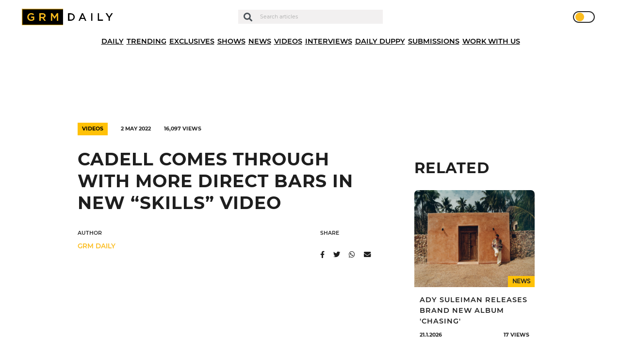

--- FILE ---
content_type: text/html; charset=UTF-8
request_url: https://grmdaily.com/wp-admin/admin-ajax.php
body_size: -266
content:
{"post_id":154451,"counted":true,"storage":{"name":["pvc_visits[0]"],"value":["1769010536b154451"],"expiry":[1769010536]},"type":"post"}

--- FILE ---
content_type: text/html; charset=utf-8
request_url: https://www.google.com/recaptcha/api2/anchor?ar=1&k=6LdEQDcpAAAAABynG0NWtVmPhlHL9NcY-zNSu5zT&co=aHR0cHM6Ly9ncm1kYWlseS5jb206NDQz&hl=en&v=PoyoqOPhxBO7pBk68S4YbpHZ&size=invisible&anchor-ms=20000&execute-ms=30000&cb=h6vajwde40cu
body_size: 48700
content:
<!DOCTYPE HTML><html dir="ltr" lang="en"><head><meta http-equiv="Content-Type" content="text/html; charset=UTF-8">
<meta http-equiv="X-UA-Compatible" content="IE=edge">
<title>reCAPTCHA</title>
<style type="text/css">
/* cyrillic-ext */
@font-face {
  font-family: 'Roboto';
  font-style: normal;
  font-weight: 400;
  font-stretch: 100%;
  src: url(//fonts.gstatic.com/s/roboto/v48/KFO7CnqEu92Fr1ME7kSn66aGLdTylUAMa3GUBHMdazTgWw.woff2) format('woff2');
  unicode-range: U+0460-052F, U+1C80-1C8A, U+20B4, U+2DE0-2DFF, U+A640-A69F, U+FE2E-FE2F;
}
/* cyrillic */
@font-face {
  font-family: 'Roboto';
  font-style: normal;
  font-weight: 400;
  font-stretch: 100%;
  src: url(//fonts.gstatic.com/s/roboto/v48/KFO7CnqEu92Fr1ME7kSn66aGLdTylUAMa3iUBHMdazTgWw.woff2) format('woff2');
  unicode-range: U+0301, U+0400-045F, U+0490-0491, U+04B0-04B1, U+2116;
}
/* greek-ext */
@font-face {
  font-family: 'Roboto';
  font-style: normal;
  font-weight: 400;
  font-stretch: 100%;
  src: url(//fonts.gstatic.com/s/roboto/v48/KFO7CnqEu92Fr1ME7kSn66aGLdTylUAMa3CUBHMdazTgWw.woff2) format('woff2');
  unicode-range: U+1F00-1FFF;
}
/* greek */
@font-face {
  font-family: 'Roboto';
  font-style: normal;
  font-weight: 400;
  font-stretch: 100%;
  src: url(//fonts.gstatic.com/s/roboto/v48/KFO7CnqEu92Fr1ME7kSn66aGLdTylUAMa3-UBHMdazTgWw.woff2) format('woff2');
  unicode-range: U+0370-0377, U+037A-037F, U+0384-038A, U+038C, U+038E-03A1, U+03A3-03FF;
}
/* math */
@font-face {
  font-family: 'Roboto';
  font-style: normal;
  font-weight: 400;
  font-stretch: 100%;
  src: url(//fonts.gstatic.com/s/roboto/v48/KFO7CnqEu92Fr1ME7kSn66aGLdTylUAMawCUBHMdazTgWw.woff2) format('woff2');
  unicode-range: U+0302-0303, U+0305, U+0307-0308, U+0310, U+0312, U+0315, U+031A, U+0326-0327, U+032C, U+032F-0330, U+0332-0333, U+0338, U+033A, U+0346, U+034D, U+0391-03A1, U+03A3-03A9, U+03B1-03C9, U+03D1, U+03D5-03D6, U+03F0-03F1, U+03F4-03F5, U+2016-2017, U+2034-2038, U+203C, U+2040, U+2043, U+2047, U+2050, U+2057, U+205F, U+2070-2071, U+2074-208E, U+2090-209C, U+20D0-20DC, U+20E1, U+20E5-20EF, U+2100-2112, U+2114-2115, U+2117-2121, U+2123-214F, U+2190, U+2192, U+2194-21AE, U+21B0-21E5, U+21F1-21F2, U+21F4-2211, U+2213-2214, U+2216-22FF, U+2308-230B, U+2310, U+2319, U+231C-2321, U+2336-237A, U+237C, U+2395, U+239B-23B7, U+23D0, U+23DC-23E1, U+2474-2475, U+25AF, U+25B3, U+25B7, U+25BD, U+25C1, U+25CA, U+25CC, U+25FB, U+266D-266F, U+27C0-27FF, U+2900-2AFF, U+2B0E-2B11, U+2B30-2B4C, U+2BFE, U+3030, U+FF5B, U+FF5D, U+1D400-1D7FF, U+1EE00-1EEFF;
}
/* symbols */
@font-face {
  font-family: 'Roboto';
  font-style: normal;
  font-weight: 400;
  font-stretch: 100%;
  src: url(//fonts.gstatic.com/s/roboto/v48/KFO7CnqEu92Fr1ME7kSn66aGLdTylUAMaxKUBHMdazTgWw.woff2) format('woff2');
  unicode-range: U+0001-000C, U+000E-001F, U+007F-009F, U+20DD-20E0, U+20E2-20E4, U+2150-218F, U+2190, U+2192, U+2194-2199, U+21AF, U+21E6-21F0, U+21F3, U+2218-2219, U+2299, U+22C4-22C6, U+2300-243F, U+2440-244A, U+2460-24FF, U+25A0-27BF, U+2800-28FF, U+2921-2922, U+2981, U+29BF, U+29EB, U+2B00-2BFF, U+4DC0-4DFF, U+FFF9-FFFB, U+10140-1018E, U+10190-1019C, U+101A0, U+101D0-101FD, U+102E0-102FB, U+10E60-10E7E, U+1D2C0-1D2D3, U+1D2E0-1D37F, U+1F000-1F0FF, U+1F100-1F1AD, U+1F1E6-1F1FF, U+1F30D-1F30F, U+1F315, U+1F31C, U+1F31E, U+1F320-1F32C, U+1F336, U+1F378, U+1F37D, U+1F382, U+1F393-1F39F, U+1F3A7-1F3A8, U+1F3AC-1F3AF, U+1F3C2, U+1F3C4-1F3C6, U+1F3CA-1F3CE, U+1F3D4-1F3E0, U+1F3ED, U+1F3F1-1F3F3, U+1F3F5-1F3F7, U+1F408, U+1F415, U+1F41F, U+1F426, U+1F43F, U+1F441-1F442, U+1F444, U+1F446-1F449, U+1F44C-1F44E, U+1F453, U+1F46A, U+1F47D, U+1F4A3, U+1F4B0, U+1F4B3, U+1F4B9, U+1F4BB, U+1F4BF, U+1F4C8-1F4CB, U+1F4D6, U+1F4DA, U+1F4DF, U+1F4E3-1F4E6, U+1F4EA-1F4ED, U+1F4F7, U+1F4F9-1F4FB, U+1F4FD-1F4FE, U+1F503, U+1F507-1F50B, U+1F50D, U+1F512-1F513, U+1F53E-1F54A, U+1F54F-1F5FA, U+1F610, U+1F650-1F67F, U+1F687, U+1F68D, U+1F691, U+1F694, U+1F698, U+1F6AD, U+1F6B2, U+1F6B9-1F6BA, U+1F6BC, U+1F6C6-1F6CF, U+1F6D3-1F6D7, U+1F6E0-1F6EA, U+1F6F0-1F6F3, U+1F6F7-1F6FC, U+1F700-1F7FF, U+1F800-1F80B, U+1F810-1F847, U+1F850-1F859, U+1F860-1F887, U+1F890-1F8AD, U+1F8B0-1F8BB, U+1F8C0-1F8C1, U+1F900-1F90B, U+1F93B, U+1F946, U+1F984, U+1F996, U+1F9E9, U+1FA00-1FA6F, U+1FA70-1FA7C, U+1FA80-1FA89, U+1FA8F-1FAC6, U+1FACE-1FADC, U+1FADF-1FAE9, U+1FAF0-1FAF8, U+1FB00-1FBFF;
}
/* vietnamese */
@font-face {
  font-family: 'Roboto';
  font-style: normal;
  font-weight: 400;
  font-stretch: 100%;
  src: url(//fonts.gstatic.com/s/roboto/v48/KFO7CnqEu92Fr1ME7kSn66aGLdTylUAMa3OUBHMdazTgWw.woff2) format('woff2');
  unicode-range: U+0102-0103, U+0110-0111, U+0128-0129, U+0168-0169, U+01A0-01A1, U+01AF-01B0, U+0300-0301, U+0303-0304, U+0308-0309, U+0323, U+0329, U+1EA0-1EF9, U+20AB;
}
/* latin-ext */
@font-face {
  font-family: 'Roboto';
  font-style: normal;
  font-weight: 400;
  font-stretch: 100%;
  src: url(//fonts.gstatic.com/s/roboto/v48/KFO7CnqEu92Fr1ME7kSn66aGLdTylUAMa3KUBHMdazTgWw.woff2) format('woff2');
  unicode-range: U+0100-02BA, U+02BD-02C5, U+02C7-02CC, U+02CE-02D7, U+02DD-02FF, U+0304, U+0308, U+0329, U+1D00-1DBF, U+1E00-1E9F, U+1EF2-1EFF, U+2020, U+20A0-20AB, U+20AD-20C0, U+2113, U+2C60-2C7F, U+A720-A7FF;
}
/* latin */
@font-face {
  font-family: 'Roboto';
  font-style: normal;
  font-weight: 400;
  font-stretch: 100%;
  src: url(//fonts.gstatic.com/s/roboto/v48/KFO7CnqEu92Fr1ME7kSn66aGLdTylUAMa3yUBHMdazQ.woff2) format('woff2');
  unicode-range: U+0000-00FF, U+0131, U+0152-0153, U+02BB-02BC, U+02C6, U+02DA, U+02DC, U+0304, U+0308, U+0329, U+2000-206F, U+20AC, U+2122, U+2191, U+2193, U+2212, U+2215, U+FEFF, U+FFFD;
}
/* cyrillic-ext */
@font-face {
  font-family: 'Roboto';
  font-style: normal;
  font-weight: 500;
  font-stretch: 100%;
  src: url(//fonts.gstatic.com/s/roboto/v48/KFO7CnqEu92Fr1ME7kSn66aGLdTylUAMa3GUBHMdazTgWw.woff2) format('woff2');
  unicode-range: U+0460-052F, U+1C80-1C8A, U+20B4, U+2DE0-2DFF, U+A640-A69F, U+FE2E-FE2F;
}
/* cyrillic */
@font-face {
  font-family: 'Roboto';
  font-style: normal;
  font-weight: 500;
  font-stretch: 100%;
  src: url(//fonts.gstatic.com/s/roboto/v48/KFO7CnqEu92Fr1ME7kSn66aGLdTylUAMa3iUBHMdazTgWw.woff2) format('woff2');
  unicode-range: U+0301, U+0400-045F, U+0490-0491, U+04B0-04B1, U+2116;
}
/* greek-ext */
@font-face {
  font-family: 'Roboto';
  font-style: normal;
  font-weight: 500;
  font-stretch: 100%;
  src: url(//fonts.gstatic.com/s/roboto/v48/KFO7CnqEu92Fr1ME7kSn66aGLdTylUAMa3CUBHMdazTgWw.woff2) format('woff2');
  unicode-range: U+1F00-1FFF;
}
/* greek */
@font-face {
  font-family: 'Roboto';
  font-style: normal;
  font-weight: 500;
  font-stretch: 100%;
  src: url(//fonts.gstatic.com/s/roboto/v48/KFO7CnqEu92Fr1ME7kSn66aGLdTylUAMa3-UBHMdazTgWw.woff2) format('woff2');
  unicode-range: U+0370-0377, U+037A-037F, U+0384-038A, U+038C, U+038E-03A1, U+03A3-03FF;
}
/* math */
@font-face {
  font-family: 'Roboto';
  font-style: normal;
  font-weight: 500;
  font-stretch: 100%;
  src: url(//fonts.gstatic.com/s/roboto/v48/KFO7CnqEu92Fr1ME7kSn66aGLdTylUAMawCUBHMdazTgWw.woff2) format('woff2');
  unicode-range: U+0302-0303, U+0305, U+0307-0308, U+0310, U+0312, U+0315, U+031A, U+0326-0327, U+032C, U+032F-0330, U+0332-0333, U+0338, U+033A, U+0346, U+034D, U+0391-03A1, U+03A3-03A9, U+03B1-03C9, U+03D1, U+03D5-03D6, U+03F0-03F1, U+03F4-03F5, U+2016-2017, U+2034-2038, U+203C, U+2040, U+2043, U+2047, U+2050, U+2057, U+205F, U+2070-2071, U+2074-208E, U+2090-209C, U+20D0-20DC, U+20E1, U+20E5-20EF, U+2100-2112, U+2114-2115, U+2117-2121, U+2123-214F, U+2190, U+2192, U+2194-21AE, U+21B0-21E5, U+21F1-21F2, U+21F4-2211, U+2213-2214, U+2216-22FF, U+2308-230B, U+2310, U+2319, U+231C-2321, U+2336-237A, U+237C, U+2395, U+239B-23B7, U+23D0, U+23DC-23E1, U+2474-2475, U+25AF, U+25B3, U+25B7, U+25BD, U+25C1, U+25CA, U+25CC, U+25FB, U+266D-266F, U+27C0-27FF, U+2900-2AFF, U+2B0E-2B11, U+2B30-2B4C, U+2BFE, U+3030, U+FF5B, U+FF5D, U+1D400-1D7FF, U+1EE00-1EEFF;
}
/* symbols */
@font-face {
  font-family: 'Roboto';
  font-style: normal;
  font-weight: 500;
  font-stretch: 100%;
  src: url(//fonts.gstatic.com/s/roboto/v48/KFO7CnqEu92Fr1ME7kSn66aGLdTylUAMaxKUBHMdazTgWw.woff2) format('woff2');
  unicode-range: U+0001-000C, U+000E-001F, U+007F-009F, U+20DD-20E0, U+20E2-20E4, U+2150-218F, U+2190, U+2192, U+2194-2199, U+21AF, U+21E6-21F0, U+21F3, U+2218-2219, U+2299, U+22C4-22C6, U+2300-243F, U+2440-244A, U+2460-24FF, U+25A0-27BF, U+2800-28FF, U+2921-2922, U+2981, U+29BF, U+29EB, U+2B00-2BFF, U+4DC0-4DFF, U+FFF9-FFFB, U+10140-1018E, U+10190-1019C, U+101A0, U+101D0-101FD, U+102E0-102FB, U+10E60-10E7E, U+1D2C0-1D2D3, U+1D2E0-1D37F, U+1F000-1F0FF, U+1F100-1F1AD, U+1F1E6-1F1FF, U+1F30D-1F30F, U+1F315, U+1F31C, U+1F31E, U+1F320-1F32C, U+1F336, U+1F378, U+1F37D, U+1F382, U+1F393-1F39F, U+1F3A7-1F3A8, U+1F3AC-1F3AF, U+1F3C2, U+1F3C4-1F3C6, U+1F3CA-1F3CE, U+1F3D4-1F3E0, U+1F3ED, U+1F3F1-1F3F3, U+1F3F5-1F3F7, U+1F408, U+1F415, U+1F41F, U+1F426, U+1F43F, U+1F441-1F442, U+1F444, U+1F446-1F449, U+1F44C-1F44E, U+1F453, U+1F46A, U+1F47D, U+1F4A3, U+1F4B0, U+1F4B3, U+1F4B9, U+1F4BB, U+1F4BF, U+1F4C8-1F4CB, U+1F4D6, U+1F4DA, U+1F4DF, U+1F4E3-1F4E6, U+1F4EA-1F4ED, U+1F4F7, U+1F4F9-1F4FB, U+1F4FD-1F4FE, U+1F503, U+1F507-1F50B, U+1F50D, U+1F512-1F513, U+1F53E-1F54A, U+1F54F-1F5FA, U+1F610, U+1F650-1F67F, U+1F687, U+1F68D, U+1F691, U+1F694, U+1F698, U+1F6AD, U+1F6B2, U+1F6B9-1F6BA, U+1F6BC, U+1F6C6-1F6CF, U+1F6D3-1F6D7, U+1F6E0-1F6EA, U+1F6F0-1F6F3, U+1F6F7-1F6FC, U+1F700-1F7FF, U+1F800-1F80B, U+1F810-1F847, U+1F850-1F859, U+1F860-1F887, U+1F890-1F8AD, U+1F8B0-1F8BB, U+1F8C0-1F8C1, U+1F900-1F90B, U+1F93B, U+1F946, U+1F984, U+1F996, U+1F9E9, U+1FA00-1FA6F, U+1FA70-1FA7C, U+1FA80-1FA89, U+1FA8F-1FAC6, U+1FACE-1FADC, U+1FADF-1FAE9, U+1FAF0-1FAF8, U+1FB00-1FBFF;
}
/* vietnamese */
@font-face {
  font-family: 'Roboto';
  font-style: normal;
  font-weight: 500;
  font-stretch: 100%;
  src: url(//fonts.gstatic.com/s/roboto/v48/KFO7CnqEu92Fr1ME7kSn66aGLdTylUAMa3OUBHMdazTgWw.woff2) format('woff2');
  unicode-range: U+0102-0103, U+0110-0111, U+0128-0129, U+0168-0169, U+01A0-01A1, U+01AF-01B0, U+0300-0301, U+0303-0304, U+0308-0309, U+0323, U+0329, U+1EA0-1EF9, U+20AB;
}
/* latin-ext */
@font-face {
  font-family: 'Roboto';
  font-style: normal;
  font-weight: 500;
  font-stretch: 100%;
  src: url(//fonts.gstatic.com/s/roboto/v48/KFO7CnqEu92Fr1ME7kSn66aGLdTylUAMa3KUBHMdazTgWw.woff2) format('woff2');
  unicode-range: U+0100-02BA, U+02BD-02C5, U+02C7-02CC, U+02CE-02D7, U+02DD-02FF, U+0304, U+0308, U+0329, U+1D00-1DBF, U+1E00-1E9F, U+1EF2-1EFF, U+2020, U+20A0-20AB, U+20AD-20C0, U+2113, U+2C60-2C7F, U+A720-A7FF;
}
/* latin */
@font-face {
  font-family: 'Roboto';
  font-style: normal;
  font-weight: 500;
  font-stretch: 100%;
  src: url(//fonts.gstatic.com/s/roboto/v48/KFO7CnqEu92Fr1ME7kSn66aGLdTylUAMa3yUBHMdazQ.woff2) format('woff2');
  unicode-range: U+0000-00FF, U+0131, U+0152-0153, U+02BB-02BC, U+02C6, U+02DA, U+02DC, U+0304, U+0308, U+0329, U+2000-206F, U+20AC, U+2122, U+2191, U+2193, U+2212, U+2215, U+FEFF, U+FFFD;
}
/* cyrillic-ext */
@font-face {
  font-family: 'Roboto';
  font-style: normal;
  font-weight: 900;
  font-stretch: 100%;
  src: url(//fonts.gstatic.com/s/roboto/v48/KFO7CnqEu92Fr1ME7kSn66aGLdTylUAMa3GUBHMdazTgWw.woff2) format('woff2');
  unicode-range: U+0460-052F, U+1C80-1C8A, U+20B4, U+2DE0-2DFF, U+A640-A69F, U+FE2E-FE2F;
}
/* cyrillic */
@font-face {
  font-family: 'Roboto';
  font-style: normal;
  font-weight: 900;
  font-stretch: 100%;
  src: url(//fonts.gstatic.com/s/roboto/v48/KFO7CnqEu92Fr1ME7kSn66aGLdTylUAMa3iUBHMdazTgWw.woff2) format('woff2');
  unicode-range: U+0301, U+0400-045F, U+0490-0491, U+04B0-04B1, U+2116;
}
/* greek-ext */
@font-face {
  font-family: 'Roboto';
  font-style: normal;
  font-weight: 900;
  font-stretch: 100%;
  src: url(//fonts.gstatic.com/s/roboto/v48/KFO7CnqEu92Fr1ME7kSn66aGLdTylUAMa3CUBHMdazTgWw.woff2) format('woff2');
  unicode-range: U+1F00-1FFF;
}
/* greek */
@font-face {
  font-family: 'Roboto';
  font-style: normal;
  font-weight: 900;
  font-stretch: 100%;
  src: url(//fonts.gstatic.com/s/roboto/v48/KFO7CnqEu92Fr1ME7kSn66aGLdTylUAMa3-UBHMdazTgWw.woff2) format('woff2');
  unicode-range: U+0370-0377, U+037A-037F, U+0384-038A, U+038C, U+038E-03A1, U+03A3-03FF;
}
/* math */
@font-face {
  font-family: 'Roboto';
  font-style: normal;
  font-weight: 900;
  font-stretch: 100%;
  src: url(//fonts.gstatic.com/s/roboto/v48/KFO7CnqEu92Fr1ME7kSn66aGLdTylUAMawCUBHMdazTgWw.woff2) format('woff2');
  unicode-range: U+0302-0303, U+0305, U+0307-0308, U+0310, U+0312, U+0315, U+031A, U+0326-0327, U+032C, U+032F-0330, U+0332-0333, U+0338, U+033A, U+0346, U+034D, U+0391-03A1, U+03A3-03A9, U+03B1-03C9, U+03D1, U+03D5-03D6, U+03F0-03F1, U+03F4-03F5, U+2016-2017, U+2034-2038, U+203C, U+2040, U+2043, U+2047, U+2050, U+2057, U+205F, U+2070-2071, U+2074-208E, U+2090-209C, U+20D0-20DC, U+20E1, U+20E5-20EF, U+2100-2112, U+2114-2115, U+2117-2121, U+2123-214F, U+2190, U+2192, U+2194-21AE, U+21B0-21E5, U+21F1-21F2, U+21F4-2211, U+2213-2214, U+2216-22FF, U+2308-230B, U+2310, U+2319, U+231C-2321, U+2336-237A, U+237C, U+2395, U+239B-23B7, U+23D0, U+23DC-23E1, U+2474-2475, U+25AF, U+25B3, U+25B7, U+25BD, U+25C1, U+25CA, U+25CC, U+25FB, U+266D-266F, U+27C0-27FF, U+2900-2AFF, U+2B0E-2B11, U+2B30-2B4C, U+2BFE, U+3030, U+FF5B, U+FF5D, U+1D400-1D7FF, U+1EE00-1EEFF;
}
/* symbols */
@font-face {
  font-family: 'Roboto';
  font-style: normal;
  font-weight: 900;
  font-stretch: 100%;
  src: url(//fonts.gstatic.com/s/roboto/v48/KFO7CnqEu92Fr1ME7kSn66aGLdTylUAMaxKUBHMdazTgWw.woff2) format('woff2');
  unicode-range: U+0001-000C, U+000E-001F, U+007F-009F, U+20DD-20E0, U+20E2-20E4, U+2150-218F, U+2190, U+2192, U+2194-2199, U+21AF, U+21E6-21F0, U+21F3, U+2218-2219, U+2299, U+22C4-22C6, U+2300-243F, U+2440-244A, U+2460-24FF, U+25A0-27BF, U+2800-28FF, U+2921-2922, U+2981, U+29BF, U+29EB, U+2B00-2BFF, U+4DC0-4DFF, U+FFF9-FFFB, U+10140-1018E, U+10190-1019C, U+101A0, U+101D0-101FD, U+102E0-102FB, U+10E60-10E7E, U+1D2C0-1D2D3, U+1D2E0-1D37F, U+1F000-1F0FF, U+1F100-1F1AD, U+1F1E6-1F1FF, U+1F30D-1F30F, U+1F315, U+1F31C, U+1F31E, U+1F320-1F32C, U+1F336, U+1F378, U+1F37D, U+1F382, U+1F393-1F39F, U+1F3A7-1F3A8, U+1F3AC-1F3AF, U+1F3C2, U+1F3C4-1F3C6, U+1F3CA-1F3CE, U+1F3D4-1F3E0, U+1F3ED, U+1F3F1-1F3F3, U+1F3F5-1F3F7, U+1F408, U+1F415, U+1F41F, U+1F426, U+1F43F, U+1F441-1F442, U+1F444, U+1F446-1F449, U+1F44C-1F44E, U+1F453, U+1F46A, U+1F47D, U+1F4A3, U+1F4B0, U+1F4B3, U+1F4B9, U+1F4BB, U+1F4BF, U+1F4C8-1F4CB, U+1F4D6, U+1F4DA, U+1F4DF, U+1F4E3-1F4E6, U+1F4EA-1F4ED, U+1F4F7, U+1F4F9-1F4FB, U+1F4FD-1F4FE, U+1F503, U+1F507-1F50B, U+1F50D, U+1F512-1F513, U+1F53E-1F54A, U+1F54F-1F5FA, U+1F610, U+1F650-1F67F, U+1F687, U+1F68D, U+1F691, U+1F694, U+1F698, U+1F6AD, U+1F6B2, U+1F6B9-1F6BA, U+1F6BC, U+1F6C6-1F6CF, U+1F6D3-1F6D7, U+1F6E0-1F6EA, U+1F6F0-1F6F3, U+1F6F7-1F6FC, U+1F700-1F7FF, U+1F800-1F80B, U+1F810-1F847, U+1F850-1F859, U+1F860-1F887, U+1F890-1F8AD, U+1F8B0-1F8BB, U+1F8C0-1F8C1, U+1F900-1F90B, U+1F93B, U+1F946, U+1F984, U+1F996, U+1F9E9, U+1FA00-1FA6F, U+1FA70-1FA7C, U+1FA80-1FA89, U+1FA8F-1FAC6, U+1FACE-1FADC, U+1FADF-1FAE9, U+1FAF0-1FAF8, U+1FB00-1FBFF;
}
/* vietnamese */
@font-face {
  font-family: 'Roboto';
  font-style: normal;
  font-weight: 900;
  font-stretch: 100%;
  src: url(//fonts.gstatic.com/s/roboto/v48/KFO7CnqEu92Fr1ME7kSn66aGLdTylUAMa3OUBHMdazTgWw.woff2) format('woff2');
  unicode-range: U+0102-0103, U+0110-0111, U+0128-0129, U+0168-0169, U+01A0-01A1, U+01AF-01B0, U+0300-0301, U+0303-0304, U+0308-0309, U+0323, U+0329, U+1EA0-1EF9, U+20AB;
}
/* latin-ext */
@font-face {
  font-family: 'Roboto';
  font-style: normal;
  font-weight: 900;
  font-stretch: 100%;
  src: url(//fonts.gstatic.com/s/roboto/v48/KFO7CnqEu92Fr1ME7kSn66aGLdTylUAMa3KUBHMdazTgWw.woff2) format('woff2');
  unicode-range: U+0100-02BA, U+02BD-02C5, U+02C7-02CC, U+02CE-02D7, U+02DD-02FF, U+0304, U+0308, U+0329, U+1D00-1DBF, U+1E00-1E9F, U+1EF2-1EFF, U+2020, U+20A0-20AB, U+20AD-20C0, U+2113, U+2C60-2C7F, U+A720-A7FF;
}
/* latin */
@font-face {
  font-family: 'Roboto';
  font-style: normal;
  font-weight: 900;
  font-stretch: 100%;
  src: url(//fonts.gstatic.com/s/roboto/v48/KFO7CnqEu92Fr1ME7kSn66aGLdTylUAMa3yUBHMdazQ.woff2) format('woff2');
  unicode-range: U+0000-00FF, U+0131, U+0152-0153, U+02BB-02BC, U+02C6, U+02DA, U+02DC, U+0304, U+0308, U+0329, U+2000-206F, U+20AC, U+2122, U+2191, U+2193, U+2212, U+2215, U+FEFF, U+FFFD;
}

</style>
<link rel="stylesheet" type="text/css" href="https://www.gstatic.com/recaptcha/releases/PoyoqOPhxBO7pBk68S4YbpHZ/styles__ltr.css">
<script nonce="-mNbVt6QDJypb9PQC5Uwog" type="text/javascript">window['__recaptcha_api'] = 'https://www.google.com/recaptcha/api2/';</script>
<script type="text/javascript" src="https://www.gstatic.com/recaptcha/releases/PoyoqOPhxBO7pBk68S4YbpHZ/recaptcha__en.js" nonce="-mNbVt6QDJypb9PQC5Uwog">
      
    </script></head>
<body><div id="rc-anchor-alert" class="rc-anchor-alert"></div>
<input type="hidden" id="recaptcha-token" value="[base64]">
<script type="text/javascript" nonce="-mNbVt6QDJypb9PQC5Uwog">
      recaptcha.anchor.Main.init("[\x22ainput\x22,[\x22bgdata\x22,\x22\x22,\[base64]/[base64]/[base64]/ZyhXLGgpOnEoW04sMjEsbF0sVywwKSxoKSxmYWxzZSxmYWxzZSl9Y2F0Y2goayl7RygzNTgsVyk/[base64]/[base64]/[base64]/[base64]/[base64]/[base64]/[base64]/bmV3IEJbT10oRFswXSk6dz09Mj9uZXcgQltPXShEWzBdLERbMV0pOnc9PTM/bmV3IEJbT10oRFswXSxEWzFdLERbMl0pOnc9PTQ/[base64]/[base64]/[base64]/[base64]/[base64]\\u003d\x22,\[base64]\\u003d\\u003d\x22,\x22w4VrGsOgwrDDlDFIwrtcwrQpVMO7wqEkLiTDvjHDr8K4wo5WFcK5w5dNw49cwrltw4l+wqE4w7/Ck8KJBWrCr2J3w7kMwqHDr1LDg0xyw45Ewr51w5Muwp7DrxYjdcK4UcOxw73CqcObw7t9wqnDncOBwpPDsFo5wqUiw5rDlz7CtFLDnEbCpnTCncOyw7nDucOTW3JLwos7wq/DoFzCksKowrTDggVUHE/DvMOoZEkdCsKzdRoewonDnyHCn8KNFGvCr8ObAcOJw5zCrcObw5fDncK1wrXClER9wqU/L8KKw6YFwrlYwqjCognDhcO0bi7Cp8O1a37DucOwbXJGNMOIR8Klwp/CvMOlw4zDoV4cHmrDscKswp90wovDlnrCqcKuw6PDmsOZwrM4w4XDsMKKSRnDlxhQNy/DuiJgw75BNmLDhyvCrcKXXyHDtMKjwrAHIRlZG8OYG8KXw43DmcKswr3CpkUhYlLCgMObD8KfwoZmX2LCjcKRwqXDoxEPYAjDrMOKWMKdwp7CrBVewrtlwoDCoMOhUsOyw5/CiWbCvSEPw5fDlgxDwqnDi8KvwrXCq8KeWsOVwpfCvlTCo3HCkXF0w7vDkGrCvcKvHGYMe8OUw4DDli9JJRHDpMOKDMKUwpjDmTTDsMOWH8OED2lhVcOXa8O+fCcUesOMIsKcwp/CmMKMwrDDoxRIw55jw7/DgsOcDMKPW8KhA8OeF8OBQ8Krw73DmXPCkmPDjHB+KcK0w5LCg8O2woTDtcKgcsOOwrfDp0MfKCrClgXDhQNHMMKcw4bDuRTDqWY8JcORwrtvwoNCQinCllUpQ8KWwrnCm8Ouw6NEa8KRDMKmw6x0wowxwrHDgsKMwrkdTEbChcK4wpsGwrcCO8OBUMKhw5/Dnx87Y8OlLcKyw7zDvsOPVC9fw6fDnQzDnxHCjQNcGlMsIzLDn8O6IwoTwoXCk2nCm2jCjcKCwprDmcKbWS/[base64]/Ct8OFwpbDu8Kyw7McQMKbKsOzAMOUbFQ0w6Y7Di/[base64]/EMKfwpxDMHvCjxnCmcK/M8OYDcKRCivDpmIoF8KOw43CnsOawrxnw4jCtsKANMOYBHtIBcKgJnFmX1rCtMKRw7YBwpbDlF/DksKsd8KWw68qXsOqw4bCq8KkagLDumbCncKaQ8OAw7PCnAXDsw5WK8OABcK+wrXDjmfDucK3wonChMK7w5s2OhPCsMO9NlMJUsKnwp09w5w3wqrCo11IwpEMwqvCjTIteHUWKn/Cg8OTeMK3RwQmw5dERMOnwq4AasKAwrYHw57CkXM0T8KDCkJdEMO5Q3nCoGHCn8OERinDswMqwpFhDwQpw7/DvDnCrH5/[base64]/CgWlue8KuDcKoXMKANcK6BhrCjHXDvXjDl8KyfcOfZsKRwqd5eMK0KMO8wrJ5w58hHW5IU8OVWm3Cu8KmwovCvsOPwrrCkMOufcKod8OQNMOlKcOKwoR4wq3ChwjCgWdteVDCrcKOQWzDnSkYcjjDk3Mrw5QRLMKDCk/ChQxrwrEOw6jCp0LDusOlw5kgw5Ygw54ZJRnDssOKwrBAWl5EwrvCryzChsOAL8OzI8OSwpzClhhhFwtvaznCkmjDlyfDtXrDv28qJSIiZMKhJznCnCfCq2zDo8Kyw4nDnMKlD8KTwr8WNMOdNsOcw47CpWbClSJwPMKGwpgrA31tUW4QG8O0QG/DmcOMw5g6woQJwrlAPzzDizjCr8Oaw6rCswguw5HDiW9dw5LDuSLDpTZ9GRnDmMKmw7zCk8KRwoRGw53DvD/Cq8OIw53CmW/[base64]/Ex0qGBofSx/[base64]/CkCvCk8O9CsKaUz1PUlbCvW7CpMOCw7/CqzPCpsO1PsKsw7lsw4PDi8OJwrZwJMO5B8OMw7HCsA1OBgHDugzCi13DvMOIVMOfLCsnw7kzDljCscKNH8KWw65vwo1Rw6gGwp7Di8KKw5TDkFQOO1/DiMOvw6LDh8OCwqbCrgw+woxLw7XCtWPCj8O9RMKjw4zDkcKqA8O3aUNuK8OJwp/CjQvDiMOkG8K8woxKw5QdwprDhcK2w7jDkXvCh8KfBcK2wrfCosKyRcK3w50Aw684w6xMFsKKwqZAwq8gSnjCi0XDp8OwUMORw4XCqkzDoRNTLynDksK/w6XCvMOLwqjCtMKNwpzDkmTDm1JgwrUTw6nCt8Krw6TCpsO2woLCoTXDksO7Ll5pZxBOw4vDlmrDl8K+NsKlAsO9w6LDjcOvMsKCwprDh1rDjsKDMsOmNUjCo3FDw7h5wpNaFMOPwrzCpk8HwqlCBgN/wpjCk07DsMKsVMOxw4DDtSUmci/Dnh5lQ03DrntYw6c+T8OSwqllQsKzwpczwp8IB8O+I8Oyw7nCvMKrwpsOBl/ClV7Cn3stBn47wps4wrLCgcKjw70tU8Oaw6vCoiPDnWrDuEvCosOqwqNkw5XDl8OhSsOrZ8KxwpIrwqYhHFHDr8OlwpHCisKIGUrDtMKnwqrDjAxIw405w6Z/w5lzUysUw7/[base64]/[base64]/ClMK1wqDCpMK/QcODwrlCw57DoMOGwrZuw77CpcKlbMKbw44yBcK/XBB7w5XCoMKPwpkLKX3Dm2DCqBUYeAN7w4/Cm8OAwrDCs8K3dsK5w5rDlH1iOsK7wqpow5jDncKyHCnCiMKxw5zCvRIVw6/[base64]/w6vDj8K+PMO2wofCicKww4/CojjDsMOmK2RfZGTCjGRVwqZqwpUiw6nChSZba8KUIMOzM8Orw5YPZ8Orw6fCrcKlPAnDgMKUw6sZLcKQU2B4wqNBLMO3TjM9Wl4ow6R+fDpKa8OWSsOrQcOlwqbDlcOMw5NAw642WcOvwoAgZn4dw53DvGoAX8OZIERIwp7DqsKIwqZLwo3ChMKyUMORw4bDgk/CpcOJNsOtw5zDql/[base64]/Cs8K2DgXCkMKhTgXDssKbw4pJwpLDi1DDsSVRw5FlNMKvwqRrw5E5H8OFWxUXRiZndcO6SD0vXMOPwp4UDT/ChUfChy9cDhwwwrbCr8O5e8OCwqNGGcO8wpsSVkvDiUTClDdYwrpqwqLCr0TCoMOqw6vDiDnDu0LCvQRGO8ODVcOlwoEeUSrCo8K2NMOfw4DCtD0/w6/DhcK2ehtxwpkld8K7w55OwozDsSXDo3/DhnLDhFhhw59YARDCh2/Dn8Kaw4VWURzCmMK8OUMmw6LDqMOMw5PCrR1HPMOZwpprw59ADsOmdsKIX8KZwrpOBMOqIsK9VsOHwoPCi8KIGSsWUhh7NwlUwpZ/wrzDsMKvfcO8aQfDnsKZTW0Sd8O3DMO3w7XCiMKCNQdGw6TDrRfDp1DDv8OmwqTDqUZOw6NydiPCl1zCmsORwppzczcqL0DDnXPCo1jCgMKdbMOwwojCsQR/woXCkcKUEsOPUcOOw5dZTcOWQjg7bcO0wqRvEXlpC8O3w7dsN0QUw6TDhhZFw6HDrMK+PMOLZ1XDl1s3Z07DiSFZUcK/I8KVccOTw4PDqMOBJmg8BcKcbmjClcKUwqJEcVIrQMOsEyVfwp7Cr8KuTMKEHcOew5bCkMOlL8K/HsKSw4bCrsKiw6hpwqfDuG4RQF14MMKzA8KKTl/[base64]/Ct3DCpxjClGILRUs+bsOmDcO8wozChj/CsQvCm8Omfm8ldcKMfxY8w400eGlZwohlwovCosKrw5LDu8OZDiVIw5TCvsOow6N4D8KsOQnDn8Omw5YCwpFwZRHDp8OVKRFxLDrDli7Cug4ow6sewrgbfsO4wox/YsOhwosOfMO1w4kWOHszNxJQwqfCtiNIf1/CsF43XcKpbAo/PntQfxp8OMOzw7vDvcKkw6t+w50vcsO8HcOzwqNBwpPDrsOIHiImNSfDo8Kcwp8JQcO4w6jCnkx5wpnDmxfClcO0EcKPw6c5GG8kdRVLwowaJC3DksKKeMORdcKFcMKcwrLDhMOOLFdODQDCrsOWb0DChXzCn1AYw6NlCcOdwoB7w6XCtExPw5LDpsKFw7VBDsKUwq/[base64]/CoBzDgcKowrfCj0FcXD8vw49ZKk0FVgrCssOtacKqN0NAHhjDqMOcCALDksOMREzDj8KDesKowrx8wpsqVz3CmsKgwoXCtMOlw6HDqcOAw63CncOewoXDh8OXRsOVdTjDgGrCj8O3R8O5wpEyVClvHBvDogUCUz7Crx0awrYaa1d9FMKvwqfDrcO/wrbDtEjDq2fCg39bdMOKfcKrwrZZIG3CqlNfw4pWw53CtSVAw7rCjwjDu2YPYRzDsCbDnRohw5p/WcOrbsKXPwHCv8O5wp/CoMOfwpTDl8ONWsK9P8OEw55FwpvDoMOFwocRwqHCscKyCFXDtkpqwrbCjD3Cm1bDl8O2woMjwoLChEbCrAl9LcK1w5fCm8OtEhrCmMOWwrUWwovDljPCn8ORT8OwwqvDl8KtwpsqP8O7G8ORw5/DhhXCt8Ogwo/[base64]/Di8OywozDmX7DuQVpwqTCssO2wptFGGZ6wqFxw4gmwqDCp3ZBKgLCvBTDrBxaDjk3LMOURWwBwpw0SAd6WgDDnkZ4wojDg8Kfwp4LFwjCjhclwrs/w4HCsC1bacKdaBdawrVmKsODw7QNw4HCpAE8w67DocO1OALDkxTDp2xAwqURLsK0w683wqLDrsOzw6/[base64]/CncOiwq1ja8Kow77Cs3fDiEpxwoEIwo94wo7Cjg1kw5zDoSvDvcKdXg4HKk5Vw7rCn0U3w598NjsGBCtLwrZ0w7zCtyzCpybCg15yw7Exw4ofw4NVZ8KEF1zDsGrDvsKewrNLP2d4wq/Crh03ecOQccKoCMORJU4ABcKeBDd6wpIpw7xDcMKUwpfDksKeYcOdw7XDtEJaCkvCg1jDp8K8cG3DvsOdHClhO8Owwqt9IALDvnHCoyTDp8KYC2HCjMOYwr1hKjoESnLCpQTCscORMDANw5h1Ow/DjcOjw5Rlw7kRU8Kmw5MtwrzCl8K1w4Q9FXAgTzLDtsKREQ/CpMOyw7PCuMK7w5IYPMO6WF5/ajDDo8OUwrdxHDnCnMKZwpNSSAJkw5UaDVnDnyXCr04Tw6bDvHbCmMK8HsKGwoMJwpNRXmUAaxNVw5PDtytjw63CkijCsQU4ZwvCrMKxXFjCqsOBfsORwqYbwr/Cs2FNwrQ8w49LwqLClcOacj/[base64]/[base64]/[base64]/DuMKJVsOxQ8KQwoohbixCCMO+cWJrwqU7AWY/wqsvwrF0Eg8xGyRuw6bDnQDCkCvDo8KYwq5jw5/CiULCmcOBYUDCpktRwr/DvTNLOW7DjTJWw47DgHEEwpXCk8ONw4PDnRHCgTPDmFhDSEcFw7XCjGUWwrrDh8K8wqHDlG4wwoQYLg3DiRNbwqTDqsOWAHLCtMKxf1DDnEfCmsKrw5jCgMKSw7HDjMKCeUbCvsKCBDcSHMKSwoXDsx4oHigBasOWGsK6SyLCuCHCi8KMdS/[base64]/Ck8KxTjZ2DS/[base64]/wq8LV8KSwrzDiyTCiMKuNcKcfjLCkMOUZEklwo7DtsKLHEXCozZjwrTDqwZ/[base64]/DvTHDmcKjwplewqphwpHDnk58ZXLCr8Kuw7nDp8K9w6DCpBIPGEoiw4Qvw7DCn1luSVvCgmHCucO2wpTDnhbCsMO2CEbCuMKiXVHDq8Oew5QbVsO1w7TCgmHDlMOTFcOfUcO5wpXCnknCvsKAbsOzw7bDqjBSw44LU8OawpbDlHIgwp8IwprCq2zDlQ8Kw6vCs2/DoCANKcKQOzTCjSkkIMODNChlWcKoS8K8alXDkh7DmcOmGmd6w7pywoc1IcOgw4HChsKLbG/CrsOEwrcJw484w50kW07CtcO/wqcZwqTCtATCpz7CnMO+NsK5Hj97AhcMw7rCpDI+w4LDtsKCwoPDqCZDMkjCoMKmPMKJwqFZSGQdEMKlNcOOCDRhUFbDjMOXbHhQwoFHwq8IMMKhw7TCpcOKOcO3w6gMZcKAwojCp37DrD4+IhZ4DsO2w7k3woNue30/w6fDjWXCu8OUFcOpchPCkcK+w5Euw68/VcOXCVzDmFrCvsOkwqhcYsKJYHssw7nCosOxw4dpw7HDqcK6dcOpHBlzwqh2P192wrxKworCuyvDkSfCncK/wq3DvMKHKzrDvMKzCkNrw6XCpjMswqM+ZS5Bw4/Dh8OKw6vDksKKTcKQwrbCjMOUUMO6SMOLH8OIwpctSMOgb8KSDsOoLTvCs3HCiVjClcO+BjTDvMKXQFfDicObFcKoSMKURcOHwpLDnxfDucOtwpMfM8Kua8OsQ2YCdMOIw6LCssKAwqcywqvDjBTDhsOqBS/[base64]/CusOWwpB6VDQtw6Iww4HDkMOzwoXDj8KVw5YoDcOew41mwprDq8OsTcKDwq4HF3XCgA7Dr8O8wqrDvCIVwrVBb8OmwoPDvMK3d8OKw6x3w6/[base64]/Ds2nDs8KtwqY5OlxRwqABw714wrYcBlowwrvDpsOcM8Okw7zDqFg7wqZmWBJUwpXDj8KUw7EXw4/DgBcUw4fDhDwjE8OlXcKJw53Cmn8fwqTDpXFMBlvCuy9Rw7oww4DDkTtHwp4yMgHCscKiw5jCum3CkcOwwrQZEsKEbcK5WRQlwo/CuAjCqMK2czFLajprajnCixkoXksmw7w+TxsRf8Kpwp8EwqTCpcO4w6XDosORBRMVwonCrcOeDmYcw5fDmgIId8KIJkNlQBTDqMOVw7vCj8OYT8OxJVgswoQBejHCqsOWcFTCgcO7BsKtWX7CssKgBUIdAsKmPGTCoMKRO8OPwqfCiDtpwpfCiRt/JsOnN8OOQVxxwo/DpSpRw5UeFBocLHkqOMORaEgQwq8Jw5HCjUkpLSzCjyHCgMKRfkMEw6hRwrM4H8KzKVJew6PDisK9w6wBwojDsV3DkcKwASoHCARIw45gRMKlw6LCiSB9wqLDuG4kZ2DDh8Kkw6fDv8OCw50Dw7LDsC1/w5vCkcKdCMO8wqVXwpvCnR3Co8OxZXlvAsOWwr4KRnMGw7MMJ1Q7LsO5C8OFw4bDmsO3JBQheRULJ8Kcw61bwqxCGhHCkgIAw4PDrXIkwr0dw7PCmGJHWyDDmsKDw4ofCMKrw4TDn2/[base64]/DmCrDrXLCk3TDg8OlwoRLw5fCv1vDkSJZw6cEwr7DocKkwocwaxDDsMK0bh1SZ2Vrwp42PlPClcOsQ8ObJ2pOw4hMwoVvN8K5GsOPwp3Dr8KCw6PCsRouBsKcFnbCg0ddHxdYwqVcXWIqTsKRL0F/[base64]/CkgETwrjDunggw41fw6/[base64]/wrTCt8O7wqV9woEdbsO2csOoN3c/wrB+w7gRMy/CscK5CgAgwprDsVzDryPCpUbCmC7DlcO/w4dWw7Jbw5Z/TDrDtzrDuRvCp8OAbCJEfcOaAU8EYHnDuXoAGwTCmF5iXsODwqUKWWYLX23CoMKhMmBEwozDkxHDssKww7ozCEnDgcOGZHDDtSI6U8KaUE8Rw4/DjkrDlcK8w5N0w5ETPMK6Qn/Cr8Ovw5tuWgHDrsKIainDu8KTWMK0wp/CgRI+wrfCi256w4YpP8OsNVLCu07DqBXCtsKHAsOTwrQgWsOLMsKZD8OZL8KER1vCujNEVcKve8K9VRUNwp/DjcOww4UvG8O/[base64]/ClRDCrUx9wqssw6TDuwbDjg4Xwrc2w7nCqhbDo8ObXkTDknXCqsOxwoLDksKoC03DiMKvw48JwrzDg8O6w4/DhmMXBxkpwogTw4MjUAvDjjhUw7LDvsOaOQ8tE8KxwqfCqF0UwrRvXsOswowkR3DDrHbDhsOLU8KbV00oPMKiwogQwq7CiC5rDEA7AR1dwqvDu3sBw5s/[base64]/CtT3CnxDDj1pfw4Baw5bClsODw7JAM8OJQMObw4vDi8KEXcKtwpTCrFrCg1/CjCXCv3guw5R7eMOVwq5LdAoPwqfDpgU8fx3DqRbCgMOXcHtVw5vCiTXDuW9qw5R9w5PDjsKAwpRiIsKiLsKUA8OAw6oKw7fChyNMecOxRcKlwo3DhsKnwo7Du8KAKsKtw4jCpsOCw4PCt8K+w4MRwpNbVSUxHcKOw5zDgsOAQR4HIX4/wp84JArCmcOhEMOiw4LCrsOZw6/[base64]/DqRhuGCvDthpTw7bDswbCvMKYw7bDrSjCjsOzw6Z4w6knwrVEwq3DnMOJw4rCnRhnCl9/ZzEpwrfDr8OWwq/CjMKbw5XDlGHCtw0/Mj1qOMK8fmXCgQZDw7XCk8KlCMOewpZ8MsKQwpHCncK8wqYBw63Di8ODw6zDm8K8a8KVQA3CmcKMw7jDoyTDrRjDh8KuwprDmDxRwoAcwq5AwqLDpcK5YQhibwbDj8KEOjfCusKcw7TDiCYUw7fDjE/DpcK6wrTDnGLCvTRnIFU5wrnDtk/CuXwcV8OKwp8pMhbDjjslZcKUw4HDnGt+w5/CssOMSRjCmXfDtcKqe8O2JUXDucOGERgEQGJcIjNswq/CnlHCmTFnwqnCtRLCix1fOsKfwqTDkWvDt1I2w5jDosO0PQnCnMOYc8OHIk0JTDTDpBdwwqMGwqPDvyjDmRMEwp/DmMKtZcK/E8Kow47DgcK+wrkuBcOIJ8KMInLCjzfDh1oyFSTCscK6wqIIdlJgwrfDgkkaRTbCsnUXGsK1eHMHw5XCpzfDpnknw50rwrhIOW7DncKRF38zJQNMw7LDlxVPwpHDtcKIAj/CrcKdwqzDsW/DtTzCiMKGw6TDhsKyw7k+McOgwozDkhnCjlnCkiLCpHlrwoRJw7/DggrDlxc4G8KwZsKxwqMWw49sDQ7CrRdiwqR3AcKlESBGw6kHwqxUwpRpw4vDg8Ozw5zDqsKNwqp/w4hyw47DlsKIZCXCusO3N8Ozw7FvTsKdECMNw7pWw6zCkMKhNSlmwq8Lw5jClFMVw4hvGDF/[base64]/[base64]/dcKuwoLDigjCghIswr9owqrDlsKLwp03YsKKw5Nvw4lyAjYtw6lDDHJEw7bDhSnDucOjCcOFP8OYGGEdWRF3wqHCusOvwqROdsOWwosbw7s5w7/CgsOZNg9JH0bCncOrw5XCk2TDiMOcSsKvLsOkXFjCgMKsZsOFMMKYXgnDkxN4cXjCoMKZF8Onw4jCgcKIasOxwpcVw6AXwpLDtS5HOSnCumfCmAZrK8KnR8K3csKNFMKSH8O9w6hxw6XCiHfCtsKAHcOTwprDq1vCt8OMw6pWcmgGw6QbwqDCmV7Cpj/DkGVrccKVQsOQw6pgX8K5w7pLFkDDlXU1w6rCtRDCjThcekvDgMO/KMOuDsOuw7QBw7klVcObK0hFwpjDmsO6w4bCgMKhP0YKAcO5bsK8w7rDs8O4IsOpH8KOwoACGsOUd8OfcMOWOsOSYsO/woHDtDpewrk7UcKRdHooLsOYwoTDoV/CnhVPw47DlEDCvMK1w7jDnA/Cr8KXwonDgMKcO8ObKzHDvcODB8K1XD4QZTBDcD/DjnoYw5zDonHDmEPDg8KzBcORLHo4OT3DtMKcw5t8WATClMOrw7PDo8Klw54pbMK0wpxofcKLHMOndcO8w4jDtMK2CFTCvjpTDmVHwpomc8OKWj5/[base64]/DmMKCfcOYGj9Kw5FTYX1NOz4Jw7diTTVjw6tqw6QCH8OCw510IsORwrDCkHBeSsKhw73CtcOcSsK2U8ORXmvDlMKtwoEtw4JqwoJ+TMONw59Gw6/CjMKBRcK3NRnCtMKwwrzCmMKrU8O4WsOQw7wYw4RFbUo0wo3DqcOuwp/ClRvDrcONw5spw63Dnm7CshhSB8OpwrTDkDN3JmPCkHIxBMOxBsKnCcKGOVvDpg92wovCpMOaMkvCr3YRQsO1OMKzwrkdaVvDvQNWwoHDnixWwrnDqg8Hf8KUZsOFT1vCmcO4w7vDqQ/Dv10sGMK2w7vDuMO1ARjDl8KWZcO1w6s8Z3DDtlkKw7bDhV0Lw7Bpwoccwo/Dp8K+woHCmVMlwoLDl38KF8K3BBJ+X8OjG0dDwo4CwrdhBB3DrXTCjMOFw55Dw4bDssOSw7tbw6ouw4tZwqDCh8OvbcOhOCZFE3/CisKKwr8wwr7Dk8KewqFiUx54Q2ASw71gUMOzw7EsXMK9awxawp3ClcO5w7jDo0NVwoQKwpDCpRrDrSFDFsK7w7LDkMKhw6kvFCjDnBPDs8KCwrFtwr1nw4towoo9wps1Tg/[base64]/Drnhjw67DucKSw6DCqy4bIsO4wonCkMO9wpxewrgpJUwWawrChAbDlS/DiDjClMKUHcKuwrvCoyvCtFAbw4w5IcOpKnTClsKow6PCjcKjBcKxfRhewpl+wr4kw4MtwrEBTMOEJ10lORJ9fMOaEVjDkcKyw65Aw6TDljRrwpt0wpkew4BWTmgcMVEVcsO1dFPDo0fDm8O/BlYqw7HDv8ODw6Mjw6nDjH8NaBkXwrnDjMOHKsOgbcKRw5ZWEFfDuzXDhTVZwrYpNsKYwo3CrcKZEcKzGV/[base64]/T8Ksw47CvsOqMDpmwqvCvcO6OxpMw4PDrsOuw4rDtcOJQcK/Uwdzw7kzwrgiwoDDl8OLwqEiBnPCo8KXw6F5bnc9woBiCcKbYEzCrg1HXUJ0w6tkYcOVQcKcw44xwoZZLsKsATd1wqshwobCicKdBXJFwp3CtMKTwojDgcKAE3nDtHQxw7XDjkRcOMOiTlUnV1TDpR/[base64]/DsTt/wpsjw5XDkMOOfsKDRlFlbsOqFsO8wrkPwpl4GQHDqB9+M8KxT3zCmRzDjMOFwo8NYsKdTsOFwoVnw5ZCw5nDoCtzwochwohvccK5dWU8wpHCs8KxKUvDu8ODw5grw6tQwrtCVHfDlFrDm1/DsVUuKw1YdMKdKcOPw7EILkbDicOqw7XDs8K/[base64]/w6/[base64]/wqFSwrNtPz8Cwo/CkFHCo8OtO8OWw6oiw4ZYEsOvwo9/wqbDjHxfMhAHSnJjw5Z8fcK2w5Zrw63CvMOZw6oMw5HDhWXClMOdwpzDrjjCkg01w6xuAmbDrFxuw4LDhG7CqjzCmMOAwpzCl8K8EsK4wo5Mwr4QT3xTaHFDwp55w6fCj3nDq8OhwpDCnsKKwq/DjMKXX0dZRTALExZhBEvDosKjwr8Kw6sENsKedcOowoHDrMKiIsOEw6zCqigTRsOfMXbDkkUiw6TCuCTCvVtuVcO+w6hRw4LDu14+BR/[base64]/w4xRw7MxGAZtdMO/w4PCr8OJPMKDBmjDucKlG8Kjw47Dm8O5w6JLwoDDvMKww7lpBDBnwqvDucOURW7Dm8O7QMOhwpklRsO3cVxTfxrDrsKZd8KqwpjCsMOaXHHCp2PDt1zCpwReasOiK8O9wrPDr8O1woNAwoUSdlA9BcOIwoBCS8OLY1DCg8K+LRHDnTsIB34FJArDo8KBwoskVR/Cl8KRTkvDkADDgMKjw51iHMO9wpvCtcK2RMOXM0rDkcOOwrUwwqHDjMK7w5jDskDCnVwPw7QOw5smw6vCh8KTwoPCp8OCRMKHEMOzw5NowprDrcKkwq9Tw6XDpgNIOMKFP8OccVvCmcKbC2DCvsOvw4smw7x9w5U6DcOecMOUw4Uvw43Cg1PDv8Kqwp/[base64]/[base64]/wrLCq8OIw6R2w7YBw4TCiMOjWVAcb8OrH8Ocw4jCnsO1ZMKKw4MCf8KcwozDvgFdM8K9c8OyR8OUNcK6IwjDscOQNAR0ESNkwolQIgVRBcKAwqxEJRBAwp5Lw67DuhvCtXxOwoo5UyjCksOuwpx1P8Kowpw/wpXCsWPDuRwjO3PCk8OpE8O4SzLDllbDqSIzw77CvFBkC8K0woNKfhnDtMOUwp/[base64]/wovCu8OSbUEDe8KBwoTCo2dZwr7CtB3Ckz0iw6RJFyYww4bDszVBez/CuDNuwrDCrCrCjyc8w7J0SMKNw4fDpz/DvMKTw4hWwoPCq09PwqJiccOCVMKUa8KUXnfDrAVhCl5mJsObADA/w7bCn0rDlcK4w53ChsKKVhlww7RIw7lATnwWwrHDnzfCr8KJKVHCqADDk0XChMKEK1c/[base64]/Z2bDpEbDuUNhYgbDrcOhw5NvYMKuHx5KwpJpVsO7wrNSw63CnyE2dcOsw51bXsK/[base64]/[base64]/CvcO5wrN1MCPDosKGD8Ovw5LCtsKxIMKRZgZQQGDDvMOqHcOfKFAgw5Agw6nCrxobw4rDrsKSwp48w6IAc2URIiFLwohBwpPCqmYPG8Opw4fClS8MfQPDgS1iP8KAcMOkdgTDl8OUwrQIL8KXBghTw4kfw5vDhsKENT/CnFLDn8KdQ1U/w73CjsKiw4rCkMO7w6fClH87woLCpDnCrcOVPEdDBwUWwo3Cm8OIw63ChcKQw6VrdyZTfFhMwrfChUzDpH7Cv8O4wpHDtsKmSWrDtmXClsOsw6rDusKRwrgOAGLCjlA1RxvCtcOURW3CkW/[base64]/[base64]/DssODFMK5w4vClSbDm3LDhyt4Q8OZeD3DgcKDT8OEwodbwqDDmyrClMK5w4J5w5xnwobCr2JlV8KSPms4wpZQw4JawoXCnRFuS8K6w6xlwp/DssOVw7/CnQALDlnDh8K5w4UIw6HCjmtBdsO4JMKhw7pHw5YkTBXDq8OBwofDvCBpw7TCsGY1w4bDo044wqbDoVoTwq44Mm3Cth/DpcK6wozCg8KqwqdXw5vCtMOZUlnDvcK4dMK7w4lawrAowp7CtCYRwpgmwqrDqwhmwrXDv8O7woYdQyzDlHUIwozCrljDij7CkMOaGsKTUsKHwozCo8KmwpPCjMKjKsKHw4/DscK+w6hww6NvaRs/[base64]/DtWZ5BjwMwqg1VxzDisK4w6MVw5AMw7lHwq3Dk8KTdyc7wrkuw73Co1nCmcO4LMOMUcOjwqjDisOZZnQnw5AhVFd+GsKRw4bDpAPCiMOOw7AmdcKgVEAhw5rCpQHDjhXDskHCu8O+wpwwdMOkwqDClsKvQ8KRwoVYw4/[base64]/DrsOSwqkLw5JGZcOKZ8K6w5vDs8KPRB3Cp8OXw4jCqsOXNSPCjmXDtzcDwrk8wqDCgMO5ak7DnwrCucOwIRfCrcO7wrF0IsOLw4cnw6clFgcvScKJdWfCvsOnw6lUw5DClcKpw5ILCjrDtmvChjt/w5YowqgWFAUmw5FNJRHDnw8Ew6vDjMKLDitXwoA5w4IrwpvDqjPChiHCg8KYw7LDgMO6BgxANcKVwpzDrRPDliAwNsOUHcOPw5cnN8O/wpXCs8O6wrzCtMOBHwxSRxbDlEXClMOuwqDChy00w4PCgsOiC27DhMK/[base64]/[base64]/wqIrZC7Cj8OmCCPDosOjwpxKHsOEwoLCohIGUcK3BH/CpibCvcK2Ryxow41CH0nDljhXwoPCkULDnltXw4Usw67DlCRQAsOCUMOvwqsEwoYUw5ItwpvDlMKGw7LCkCLCgsOeQQjDgMKSN8KvTm/DsRYlwp0LfMKbw7jCmsKww5Rbw5wLwqAHX23DjVzCv1QFw6HDuMKSbcOIfgRsw49/[base64]/CuGAAwr/DqkHCusOtw4dvRz1/w6TDtVhDwq5MasK6w7bCnHg+w5HCg8OTQ8KYCyXDpg/[base64]/DmsKacMObJV9XMsKJNzHDuGvDsTHCtcKBHcObKsOdwpQpw4bCgWLChsKtwprDs8OhTERPwqw3wrrCrcOkwrt5QkoFXsOWLg3Ck8O/[base64]/woBOYsKjI8KlwrgRwoPCtMO0MSlIOzPDh8Oiwr/[base64]/CtCLCqBjCgcKhw7rCun8UwqZ1wrvCgsOTAMOOZ8OTcVNFKwJDc8KYwpQ/w4wfIGwCScKODy8KBTXCszctX8OtdyMGVsO1N0vCqSnDmk86w5E/worCjcO4w4Rxwr/DrhgXFgAjwr/DqMOww7DChGfDjAfDsMO3wqwBw4bCpARtwoDChQ/[base64]/DjcKZw5koDlzDo8OobGPDucObD2jDvcOSw4Yoe8Obc8KswpQnFnXDr8OuwrDDvDbDisOAw7LCqS3Dr8OLwqlySgJiX1t3w7/CqMK0XzfCpwQ3R8Kxw7d4w4ZNwqVDJXjDhcOmHF/[base64]/ClsO9G0rDhgbDjMKIwpfCtTN7w43Dh8KmLsKyRsOHw63DoGNXwoHClwjDssOEwrXClMO5EcK8F1oYw7zCqiZOwoImwpcYcTIbdCbDr8O4w7R5SDNMw5zCqBXCii3DjhELbkpcA1QPwpM0w7/CusOPwoXCjsK2Y8Obw7gbwr8hwo4cwqjCkcOEwpPDoMK5I8KZOS1jfEIQd8O5w58Fw5dywpcowpjChyUsTG1UdcKrO8KlWHDDnMOWOk4mwpLCs8OnwqDCmivDvVjCgsKrwrfCqcKZw6sbw4zDl8OMw7bDtB85JsKBw7XDlsKpwoZzf8OOw5HCnMKawqQ/C8OvPj/CtAEWwoPDpMOHAFrCuAFyw6AsYzxkKjnCpMOWHzYnw7A1wrh5QGNIIHhpw53DssK+w6JTw5M8cTcnTsO/BzRIbsKlwrPCl8O6XcOue8Kpw5zCssK0e8ONJsKHwpAdwrRgw53CpMKhw7RiwptOw43DisKbAMKAXcKGUjjDkMKVw70hFVPCkcO/B2/DjwDDsXDCiWMBbRPCowjCh0MJPQxRacODdsOnw7pzHm/CrVhnUsKsLQsewrxEw6PDjsO+ccOjwpDDqMOcwqBCwrYZCMOHFzzDg8O4EsKkw6rDu0rDlsOewp94WcKtFG7DkcKye2QjT8Kzw7vDmgTDucKDR2Uiw53CuWPCscOOwrLDlcOUfwbCl8O3wr7Co0bCoV8CwrjDkMKawqAgw7UVwrXCvMKFwpbDsX/DtMKlwpvCgGJ/w6thwrsYwprDkcOaQsOCw7NuB8KPDcK0CEzCssOWwolQw4rDkDHDm2kWHE/[base64]\\u003d\\u003d\x22],null,[\x22conf\x22,null,\x226LdEQDcpAAAAABynG0NWtVmPhlHL9NcY-zNSu5zT\x22,0,null,null,null,1,[21,125,63,73,95,87,41,43,42,83,102,105,109,121],[1017145,478],0,null,null,null,null,0,null,0,null,700,1,null,0,\[base64]/76lBhmnigkZhAoZnOKMAhmv8xEZ\x22,0,0,null,null,1,null,0,0,null,null,null,0],\x22https://grmdaily.com:443\x22,null,[3,1,1],null,null,null,1,3600,[\x22https://www.google.com/intl/en/policies/privacy/\x22,\x22https://www.google.com/intl/en/policies/terms/\x22],\x22Z51AyXgsl5MyAgu0UMGSm67pimrFn8bU8IgLjaXNgqc\\u003d\x22,1,0,null,1,1769014077389,0,0,[122,205,109,218,90],null,[206,157],\x22RC-6WtikZzhDhyN2Q\x22,null,null,null,null,null,\x220dAFcWeA4_UgNZJI0cbAiXk7HTYJpvKby0JhucpFdafMbYvqVwT0jAYHVU45PEHtG0MEz0INjIknoRS2xXaCUNllZlXzlnCGLV6Q\x22,1769096877282]");
    </script></body></html>

--- FILE ---
content_type: text/html; charset=utf-8
request_url: https://www.google.com/recaptcha/api2/aframe
body_size: -247
content:
<!DOCTYPE HTML><html><head><meta http-equiv="content-type" content="text/html; charset=UTF-8"></head><body><script nonce="hxI4E5W3n_6UIoKOytbBWQ">/** Anti-fraud and anti-abuse applications only. See google.com/recaptcha */ try{var clients={'sodar':'https://pagead2.googlesyndication.com/pagead/sodar?'};window.addEventListener("message",function(a){try{if(a.source===window.parent){var b=JSON.parse(a.data);var c=clients[b['id']];if(c){var d=document.createElement('img');d.src=c+b['params']+'&rc='+(localStorage.getItem("rc::a")?sessionStorage.getItem("rc::b"):"");window.document.body.appendChild(d);sessionStorage.setItem("rc::e",parseInt(sessionStorage.getItem("rc::e")||0)+1);localStorage.setItem("rc::h",'1769010481622');}}}catch(b){}});window.parent.postMessage("_grecaptcha_ready", "*");}catch(b){}</script></body></html>